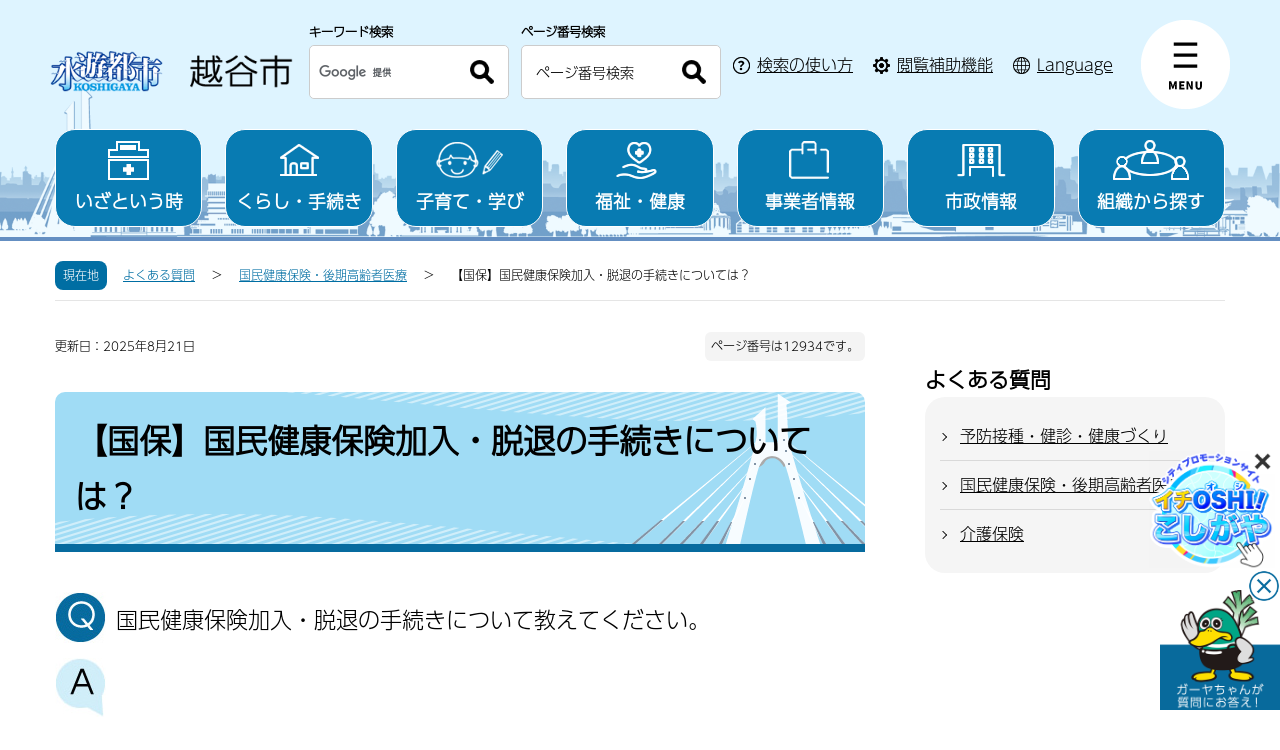

--- FILE ---
content_type: text/html
request_url: https://www.city.koshigaya.saitama.jp/kurashi_shisei/fukushi/kokuho/faq/kokuhokanyuu.html
body_size: 9076
content:
<!DOCTYPE html>
<html lang="ja">
<head>
  <meta charset="UTF-8">
<meta http-equiv="X-UA-Compatible" content="IE=edge">
<meta name="viewport" content="width=device-width">

<script src="/js/jquery-3.5.1.min.js"></script>
<!--チャットボット-->
<link rel="stylesheet" href="/css/chatbot.css">
<!--script--> 
<script type="text/javascript" src="/js/willfont.js?date=20240701"></script>
<!-- やさしいブラウザ -->
<script id="pt_loader" src="/js/ewbc.min.js"></script>

  <title>【国保】国民健康保険加入・脱退の手続きについては？　越谷市公式ホームページ</title>
<link rel="stylesheet" href="/css/destyle.css">
<link rel="stylesheet" href="/css/swiper-bundle.min.css">

<link rel="stylesheet" href="/font/all.css">
<link rel="stylesheet" href="/css/style.css?date=20251001">
<link rel="stylesheet" href="/css/sxBanner.css">
<!-- Google tag (gtag.js) -->
<script async src="https://www.googletagmanager.com/gtag/js?id=G-ND855WF4C7"></script>
<script>
  window.dataLayer = window.dataLayer || [];
  function gtag(){dataLayer.push(arguments);}
  gtag('js', new Date());

  gtag('config', 'G-ND855WF4C7');
</script>
<noscript>
  <style>
    html{
      visibility: visible;
    }
  </style>
</noscript>
<link rel="stylesheet" href="/css/detail.css?date=20230220">
</head>
<body id="base">
<div id="basebg">
  <div id="blockskip">
  <a href="#tmp_honbun">このページの本文へ移動</a>
</div>
  <div id="baseall">
  <noscript>
  <p>越谷市のホームページではJavaScriptを使用しています。<br>JavaScriptの使用を有効にしていない場合は、一部の機能が正確に動作しない恐れがあります。<br>お手数ですがJavaScriptの使用を有効にしてください。</p>
</noscript>
    <section class="header_wrap">
      <section>
  <div class="top_bg">
    <header class="header">
      <div class="header_inner">
        <h1 class="header_logo">
          <a href="/index.html"><img src="/img/header_logo.png?date=20250407" alt="越谷市 Koshigaya City"></a>
        </h1>
        <div class="header_menu_icon_wrap btn_gnav">
          <div class="header_links">
            <div class="row01">
              <a href="javascript:void(0);" class="btn_search header_menu_icon pc_none">
                <img class="pc_none search_open" src="/img/img_btn_search.png" alt="SEARCH">
                <img class="pc_none search_close" src="/img/header_close_icon.png" alt="CLOSE">
              </a>
              <div class="top_search_area">
                <div class="top_search_box_wrap">
                  <div class="top_search_box_inner">
                    <p class="serach_title">キーワード検索</p>
                    <form action="/aboutweb/gsearch-result.html" id="cse-search-box" rel="noopener noreferrer" class="top_search_box">
                      <input type="hidden" name="cx" value="05c9656fb80d24aaf" />
                      <input type="hidden" name="ie" value="UTF-8" />
                      <input name="q" type="text" class="btn search_field" title="サイト内検索" placeholder="検索キーワードを入力" />
                      <button type="submit" name="sa" class="btn search_btn"><p><img src="/img/icon_search.png" alt="検索"></p></button>
                    </form>
                    <script type="text/javascript" src="//www.google.com/cse/brand?form=cse-search-box&lang=ja"></script>
                  </div>
                  <div class="top_search_box_inner">
                    <p class="serach_title">ページ番号検索</p>
                    <form  action="/aboutweb/pageid-search-result.html" id="num-search-box" rel="noopener noreferrer" class="top_search_box">
                        <input name="pid" id="pid" type="text" class="btn search_field" title="ページ番号検索" placeholder="ページ番号検索" />
                        <button type="button" id="page_num_search_btn" class="btn search_btn"><p><img src="/img/icon_search.png" alt="検索"></p></button>
                    </form>
                    </div>
                    <script>
                      $(function(){
                      // ページ番号検索用(ページ上部)
                      $('#page_num_search_btn').click(page_num_search);
                      // 入力項目「ページ番号検索」(ページ上部)のエンター押下対応
                      $("#num-search-box").submit(function () {
                        page_num_search();
                      });
                        function page_num_search() {
                        var pid = $('#pid').val();
                        var errUrl = "/aboutweb/pageid-search-result.html?status=404&pid=" + pid
                        $.ajax({
                          url: '/willopen/urlseeker.cgi',
                          type: 'get',
                          cache: false,
                          dataType:'json',
                          data:{ 'sid': 1, 'pid': pid },
                        })
                          .done(function(response) {
                            //console.log(JSON.stringify(response));
                            if (response["status"] == "200") {
                              window.location.href = response["url"]
                            } else {
                              // 検索窓に数値かつ、存在しないページ番号の場合。
                              window.location.href = errUrl;
                            }
                          })
                          .fail(function (xhr, textStatus, errorThrow) {
                              // 検索窓に数値以外が入力された場合。
                              window.location.href = errUrl;
                          });
                        }
                      });
                    </script>
                </div>
                <div class="search_howto"><a href="/aboutweb/about_search.html"><span class="arrow-white">検索の使い方</span></a></div>
                <button class="js-navClose_search" type="button"><span class="fa fa-times" aria-hidden="true"></span><span class="text">閉じる</span></button>
                <div class="searchhowto_pc sp_none"><a href="/aboutweb/about_search.html"><span>検索の使い方</span></a>
                </div>
                <div class="func_pc sp_none"><a href="javascript:void(0);" id="pt_enable"><span>閲覧補助機能</span></a></div>
                <div class="lang_pc sp_none"><a href="/international/index.html"><span lang="en">Language</span></a></div>
              </div>
            </div>
          </div>
          <nav class="header_nuv">
            <a href="javascript:void(0);" class="header_menu_icon">
              <img class="menu" src="/img/header_menu_icon.png" alt="menu">
              <img class="close" src="/img/header_close_icon.png" alt="close">
            </a>
            <div class="header_nuv_accordion">
              <div class="header_nuv_inner l_container_pc">
                <div class="inner_nav_btn sp_menu_btn pc_none active">
                  <img class="sp_menu btn_menutab" src="/img/btn_menutab.jpg" alt="menu">
                  <img class="sp_menu_close btn_menutab active" src="/img/btn_menutabClose.png" alt="CLOSE">
                </div>
                <div class="header_nuv_content header_nuv_left active">
                  <div class="nav_boxWrap">
                    <div class="nav_box">
                      <p class="nav_subtitle nav_subtitle_sp gnav07"><a href="javascript:void(0);">いざという時</a></p>
                      <ul class="nav_item">
                        <li><a class="arrow-black" href="/anzen_anshin/index.html">いざという時トップ</a></li>
                        <li><a class="arrow-black" href="/anzen_anshin/bosai/index.html">防災</a></li>
                        <li><a class="arrow-black" href="/anzen_anshin/seikatsubouhan/index.html">防犯</a></li>
                        <li><a class="arrow-black" href="/anzen_anshin/syobohonbu/index.html">消防・救急</a></li>
                        <li><a class="arrow-black" href="/saigai/index.html">災害緊急情報</a></li>
                        <li><a class="arrow-black" href="/anzen_anshin/syobohonbu/yakan/index.html">休日診療・救急医療</a></li>
                      </ul>
                    </div>
                    <div class="nav_box">
                      <p class="nav_subtitle nav_subtitle_sp gnav02"><a href="javascript:void(0);">くらし・手続き</a></p>
                      <ul class="nav_item">
                        <li><a class="arrow-black" href="/kurashi_shisei/kurashi/index.html">くらし・手続きトップ</a></li>
                        <li><a class="arrow-black" href="/kurashi_shisei/kurashi/konin/index.html">結婚・離婚</a></li>
                        <li><a class="arrow-black" href="/kurashi_shisei/kurashi/hikkoshi_sumai/index.html">住まい・引越し</a></li>
                        <li><a class="arrow-black" href="/kurashi_shisei/kurashi/shigotoshushoku/index.html">就職・退職</a></li>
                        <li><a class="arrow-black" href="/kurashi_shisei/kurashi/okuyami/index.html">おくやみ</a></li>
                        <li><a class="arrow-black" href="/kurashi_shisei/kurashi/todokede/koseki_juminhyou/index.html">戸籍・住民票・印鑑登録など</a></li>
                        <li><a class="arrow-black" href="/kurashi_shisei/kurashi/zeikin/index.html">税</a></li>
                        <li><a class="arrow-black" href="/kurashi_shisei/kurashi/suido/index.html">水道・下水道</a></li>
                        <li><a class="arrow-black" href="/kurashi_shisei/kurashi/koutsu/index.html">交通</a></li>
                        <li><a class="arrow-black" href="/kurashi_shisei/kurashi/toshikeikaku/douro/index.html">道路</a></li>
                        <li><a class="arrow-black" href="/kurashi_shisei/kurashi/toshikeikaku/index.html">都市計画</a></li>
                        <li><a class="arrow-black" href="/anzen_anshin/bosai/kasenchisui/index.html">河川</a></li>
                        <li><a class="arrow-black" href="/kurashi_shisei/kurashi/gomi_kankyo/index.html">ごみ・環境保全</a></li>
                        <li><a class="arrow-black" href="/kurashi_shisei/kurashi/pet/index.html">ペット</a></li>
                        <li><a class="arrow-black" href="/kurashi_shisei/kurashi/shohiseikatsu/index.html">消費生活・くらしの相談</a></li>
                        <li><a class="arrow-black" href="/kurashi_shisei/kurashi/jinkendanjokyodo/index.html">人権・男女共同参画</a></li>
                        <li><a class="arrow-black" href="/kurashi_shisei/kurashi/shiminkatudou_kokusaika/index.html">市民活動・コミュニティ・国際化</a></li>
                      </ul>
                    </div>
                    <div class="nav_box">
                      <p class="nav_subtitle nav_subtitle_sp gnav03"><a href="javascript:void(0);">子育て・学び</a></p>
                      <ul class="nav_item">
                        <li><a class="arrow-black" href="/kurashi_shisei/kosodate/index.html">子育て・学びトップ</a></li>
                        <li><a class="arrow-black" href="/kurashi_shisei/kosodate/ninsinshussan/index.html">妊娠・出産</a></li>
                        <li><a class="arrow-black" href="/kurashi_shisei/kosodate/kosodate/index.html">子育て</a></li>
                        <li><a class="arrow-black" href="/kurashi_shisei/kosodate/kyoiku/index.html">教育</a></li>
                        <li><a class="arrow-black" href="/kurashi_shisei/kosodate/bunkasports/index.html">文化・スポーツ・生涯学習</a></li>
                      </ul>
                    </div>
                    <div class="nav_box">
                      <p class="nav_subtitle nav_subtitle_sp gnav04"><a href="javascript:void(0);">福祉・健康</a></p>
                      <ul class="nav_item">
                        <li><a class="arrow-black" href="/kurashi_shisei/fukushi/index.html">福祉・健康トップ</a></li>
                        <li><a class="arrow-black" href="/kurashi_shisei/fukushi/koureisha/index.html">高齢者・介護</a></li>
                        <li><a class="arrow-black" href="/kurashi_shisei/fukushi/kokuho/index.html">国民健康保険・後期高齢者医療</a></li>
                        <li><a class="arrow-black" href="/kurashi_shisei/kurashi/nenkin/index.html">国民年金</a></li>
                        <li><a class="arrow-black" href="/kurashi_shisei/fukushi/syakaihukusi/index.html">福祉</a></li>
                        <li><a class="arrow-black" href="/kurashi_shisei/fukushi/syogaisien/index.html">障がい者支援</a></li>
                        <li><a class="arrow-black" href="/kurashi_shisei/fukushi/kenkoiryo/index.html">健康・医療</a></li>
                      </ul>
                    </div>
                    <div class="nav_box">
                      <p class="nav_subtitle nav_subtitle_sp gnav05"><a href="javascript:void(0);">事業者情報</a></p>
                      <ul class="nav_item">
                        <li><a class="arrow-black" href="/kurashi_shisei/jigyosha/index.html">事業者情報トップ</a></li>
                        <li><a class="arrow-black" href="/kurashi_shisei/jigyosha/nyusatukeiyaku/index.html">入札・契約・インボイス</a></li>
                        <li><a class="arrow-black" href="/kurashi_shisei/jigyosha/shienyushi/index.html">補助金・融資などの支援</a></li>
                        <li><a class="arrow-black" href="/kurashi_shisei/jigyosha/keieisoudan/index.html">経営相談</a></li>
                        <li><a class="arrow-black" href="/kurashi_shisei/kurashi/gomi_recycle/jgyosyo_gomi/index.html">事業系のごみ・リサイクル</a></li>
                        <li><a class="arrow-black" href="/kurashi_shisei/jigyosha/nogyotochi/index.html">農業</a></li>
                        <li><a class="arrow-black" href="/kurashi_shisei/jigyosha/shogyokogyo/index.html">商業・工業</a></li>
                        <li><a class="arrow-black" href="/kurashi_shisei/jigyosha/kensetu/index.html">建設事業者</a></li>
                        <li><a class="arrow-black" href="/kurashi_shisei/jigyosha/hoiku/index.html">保育事業者</a></li>
                        <li><a class="arrow-black" href="/kurashi_shisei/jigyosha/kaigo/index.html">介護事業者</a></li>
                        <li><a class="arrow-black" href="/kurashi_shisei/jigyosha/syogaifukushi/index.html">障害福祉サービス事業者</a></li>
                        <li><a class="arrow-black" href="/kurashi_shisei/jigyosha/syakaifukushi/index.html">社会福祉法人</a></li>
                        <li><a class="arrow-black" href="/kurashi_shisei/jigyosha/iji/index.html">医事を行う事業者</a></li>
                        <li><a class="arrow-black" href="/kurashi_shisei/jigyosha/yakuji/index.html">薬事衛生に関する事業者</a></li>
                        <li><a class="arrow-black" href="/kurashi_shisei/jigyosha/kankyo/index.html">環境衛生に関する事業者</a></li>
                        <li><a class="arrow-black" href="/kurashi_shisei/jigyosha/shokuhin/index.html">食品衛生に関する事業者</a></li>
                        <li><a class="arrow-black" href="/kurashi_shisei/jigyosha/doubutu/index.html">動物取扱事業者</a></li>
                        <li><a class="arrow-black" href="/kurashi_shisei/jigyosha/douro/index.html">道路・河川</a></li>
                        <li><a class="arrow-black" href="/kurashi_shisei/jigyosha/eiseimenkyo/index.html">衛生免許</a></li>
                        <li><a class="arrow-black" href="/kurashi_shisei/jigyosha/koukoku/index.html">広告</a></li>
                      </ul>
                    </div>
                    <div class="nav_box">
                      <p class="nav_subtitle nav_subtitle_sp gnav06"><a href="javascript:void(0);">市政情報</a></p>
                      <ul class="nav_item">
                        <li><a class="arrow-black" href="/kurashi_shisei/shisei/index.html">市政情報トップ</a></li>
                        <li><a class="arrow-black" href="/kurashi_shisei/shisei/syokai/index.html">越谷市の紹介</a></li>
                        <li><a class="arrow-black" href="/kurashi_shisei/shisei/vision/index.html">越谷市のビジョン</a></li>
                        <li><a class="arrow-black" href="/kurashi_shisei/shisei/data/index.html">人口・統計・オープンデータ</a></li>
                        <li><a class="arrow-black" href="/kurashi_shisei/shisei/zaisei/index.html">財政（予算・決算）</a></li>
                        <li><a class="arrow-black" href="/kurashi_shisei/shisei/koho/index.html">広報・広聴</a></li>
                        <li><a class="arrow-black" href="/kurashi_shisei/kurashi/senkyo/index.html">選挙</a></li>
                        <li><a class="arrow-black" href="/kurashi_shisei/shisei/gyosei/index.html">行政評価・行政改革</a></li>
                        <li><a class="arrow-black" href="/kurashi_shisei/shisei/kansakoheiiinkai/index.html">監査</a></li>
                        <li><a class="arrow-black" href="/kurashi_shisei/shisei/syokuinkyuyo/index.html">人事・給与</a></li>
                        <li><a class="arrow-black" href="/kurashi_shisei/shisei/boshu/shokuin/index.html">職員・会計年度任用職員・支援員など</a></li>
                        <li><a class="arrow-black" href="/kurashi_shisei/shisei/koyuzaisanshiteikanri/index.html">公有財産・指定管理者制度</a></li>
                        <li><a class="arrow-black" href="/kurashi_shisei/shisei/boshu/index.html">募集</a></li>
                        <li><a class="arrow-black" href="/kurashi_shisei/shisei/shingikai/index.html">審議会等</a></li>
                        <li><a class="arrow-black" href="/toiawase/shisetsu/index.html">施設案内</a></li>
                        <li><a class="arrow-black" href="/toiawase/index.html">窓口・お問い合わせ</a></li>
                      </ul>
                    </div>
                  </div>
                  <div class="accessibility">
                    <p class="acc_tit"><a href="/international/index.html"><span lang="en">language</span></a></p>
                    <div class="footer_btnWrap">
                      <ul>
                        <li><a href="/anzen_anshin/bosai/index.html">防災情報</a></li>
                        <li><a href="/anzen_anshin/syobohonbu/index.html">救急医療・消防</a></li>
                        <li class="col01"><a href="/net/index.html"><span>ネット市役所</span>オンラインでできる行政サービス</a></li>
                        <li><a href="/kurashi_shisei/info/event/calendar/calendar.html">カレンダーから検索</a></li>
                        <li><a href="https://www2.wagmap.jp/koshigayacity/Portal" target="_blank">地図から検索</a></li>
                        <li><a href="/aboutweb/faq/faq_top.html">よくある質問</a></li>
                        <li><a href="/toiawase/sosiki2/index.html">組織から探す</a></li>
                      </ul>
                    </div>
                  </div>
                </div>
                <div class="inner_nav_btn sp_mokuteki_btn pc_none">
                  <img class="sp_mokuteki_menu btn_menutab active" src="/img/mokuteki_menu.jpg" alt="目的から探す">
                  <img class="sp_mokuteki_close btn_menutab" src="/img/mokuteki_menuClose.png" alt="閉じる">
                </div>
                <div class="header_nuv_content header_nuv_right">
                  <div class="lifescene_box">
                    <p class="lifescene_title">くらしの場面から探す</p>
                    <div class="btn_list">
                      <div class="service_btn"><a href="/kurashi_shisei/kurashi/todokede/index.html"><img src="/img/icon_life01.png" alt=""><span>届出・証明・税金</span></a></div>
                      <div class="service_btn"><a href="/kurashi_shisei/navi/konin.html"><img src="/img/icon_life02.png" alt=""><span>結婚・離婚</span></a></div>
                      <div class="service_btn"><a href="/kurashi_shisei/kosodate/index.html"><img src="/img/icon_life03.png" alt=""><span>子育て</span></a></div>
                      <div class="service_btn"><a href="/kurashi_shisei/kosodate/kyoiku/index.html"><img src="/img/icon_life04.png" alt=""><span>学校教育</span></a></div>
                      <div class="service_btn"><a href="/kurashi_shisei/fukushi/kenko/index.html"><img src="/img/icon_life08.png" alt=""><span>健康・医療・年金</span></a></div>
                      <div class="service_btn"><a href="/kurashi_shisei/kurashi/hikkoshi_sumai/index.html"><img src="/img/icon_life06.png" alt=""><span>住まい・引越し</span></a></div>
                      <div class="service_btn"><a href="/kurashi_shisei/fukushi/koureisha/index.html"><img src="/img/icon_life07.png" alt=""><span>高齢・介護</span></a></div>
                      <div class="service_btn"><a href="/kurashi_shisei/navi/okuyami.html"><img src="/img/icon_life09.png" alt=""><span>おくやみ</span></a></div>
                      <div class="service_btn"><a href="/kurashi_shisei/kurashi/gomi_kankyo/kateigomi/index.html"><img src="/img/icon_life11.png" alt=""><span>ゴミ分別検索</span></a></div>
                    </div>
                  </div>
                  <div class="onservice_box">
                    <p class="onservice_title">便利なサービス</p>
                    <div class="btn_list">
                      <div class="service_btn"><a href="https://adeac.jp/koshigaya-city-digital-archives/top/" target="_blank" rel="noopener noreferrer"><img src="/img/icon_online07.png" alt=""><span>デジタルアーカイブ<img src="/img/icon_external_link.png" alt="外部サイトへのリンク" class="icon_external_link"></span></a></div>
                      <div class="service_btn"><a href="/net/navi/index.html"><img src="/img/icon_online01.png" alt=""><span>ライフシーン検索</span></a></div>
                      <div class="service_btn"><a href="https://www2.wagmap.jp/koshigayacity/Portal" target="_blank" rel="noopener noreferrer"><img src="/img/icon_online06.png" alt=""><span>住まいるマップ<img src="/img/icon_external_link.png" alt="外部サイトへのリンク" class="icon_external_link"></span></a></div>
                      <div class="service_btn"><a href="https://m.madoguchi-sl.com/S3005MKAJA/index.html" target="_blank" rel="noopener noreferrer"><img src="/img/icon_tetsuduki01.png" alt=""><span>お引越し手続き<img src="/img/icon_external_link.png" alt="外部サイトへのリンク" class="icon_external_link"></span></a></div>
                      <div class="service_btn"><a href="https://web.d-library.jp/koshigaya/g0101/top/" target="_blank" rel="noopener noreferrer"><img src="/img/icon_tetsuduki02.png" alt=""><span>電子図書館<img src="/img/icon_external_link.png" alt="外部サイトへのリンク" class="icon_external_link"></span></a></div>
                      <div class="service_btn"><a href="http://cms.manmaruyoyaku2.jp/" target="_blank" rel="noopener noreferrer"><img src="/img/icon_tetsuduki03.png" alt=""><span>公共施設予約<img src="/img/icon_external_link.png" alt="外部サイトへのリンク" class="icon_external_link"></span></a></div>
                    </div>
                  </div>
                </div>
                <button class="js-navClose pc_none" type="button"><span class="fa fa-times" aria-hidden="true"></span><span class="text">閉じる</span></button>
              </div>
              <button class="js-navClose sp_none" type="button"><span class="fa fa-times" aria-hidden="true"></span><span class="text">閉じる</span></button>
            </div>
          </nav>
          <div class="header_moshimo pc_none">
            <a href="javascript:void(0);" class="btn_moshimo header_menu_icon">
              <img class="pc_none moshimo_open" src="/img/img_btn_moshimo.png" alt="もしもの時">
              <img class="pc_none moshimo_close" src="/img/header_close_icon.png" alt="CLOSE">
            </a>
            <div class="top_moshimo_area">
              <p class="top_moshimo_title">
                <span>防災</span>
              </p>
              <div class="top_moshimo_box_wrap">
                <div class="top_moshimo_box"><a href="/anzen_anshin/syobohonbu/yakan/index.html"><img src="/img/icon_moshimo01.png" alt=""><span>休日医療機関</span></a></div>
                <div class="top_moshimo_box"><a href="/anzen_anshin/bosai/map/index.html"><img src="/img/icon_moshimo02.png" alt=""><span>ハザードマップ</span></a></div>
                <div class="top_moshimo_box"><a href="/anzen_anshin/bosai/hinanjyo/index.html"><img src="/img/icon_moshimo03.png" alt=""><span>避難所</span></a></div>
                <div class="top_moshimo_box"><a href="/anzen_anshin/bosai/index.html"><img src="/img/icon_moshimo04.png" alt=""><span>防災安全情報</span></a></div>
              </div>
              <button class="js-navClose_moshimo" type="button"><span class="fa fa-times" aria-hidden="true"></span><span class="text">閉じる</span></button>
            </div>
          </div>
        </div>
      </div>
      <div class="header_btns sp_none l_container">
        <ul>
          <li><a href="/anzen_anshin/index.html"><span class="icon"><img src="/img/icon_pc_menu05.png" alt=""></span>いざという時</a></li>
          <li><a href="/kurashi_shisei/kurashi/index.html"><span class="icon"><img src="/img/icon_pc_menu01.png" alt=""></span>くらし・手続き</a></li>
          <li><a href="/kurashi_shisei/kosodate/index.html"><span class="icon"><img src="/img/icon_pc_menu02.png" alt=""></span>子育て・学び</a></li>
          <li><a href="/kurashi_shisei/fukushi/index.html"><span class="icon"><img src="/img/icon_pc_menu03.png" alt=""></span>福祉・健康</a></li>
          <li><a href="/kurashi_shisei/jigyosha/index.html"><span class="icon"><img src="/img/icon_pc_menu07.png" alt=""></span>事業者情報</a></li>
          <li><a href="/kurashi_shisei/shisei/index.html"><span class="icon"><img src="/img/icon_pc_menu04.png" alt=""></span>市政情報</a></li>
          <li><a href="/toiawase/sosiki2/index.html"><span class="icon"><img src="/img/icon_pc_menu06.png" alt=""></span>組織から探す</a></li>
        </ul>
      </div>
    </header>
  </div>
</section>    </section>
    <!-- ヘッダー -->
    
      <div class="pankuzu clearfix sp_none">
  <p class="pk-img"><span>現在地</span></p>
  <ul class="clearfix">
                    <li><a href="/aboutweb/faq/faq_top.html">よくある質問</a></li>          <li><a href="/aboutweb/faq/kokuho/index.html">国民健康保険・後期高齢者医療</a></li>        <li class="pk-thispage">【国保】国民健康保険加入・脱退の手続きについては？</li>
  </ul>
</div>
    <section class="wrap-all clearfix">
    <div id="tmp_honbun" class="wrap">
      <div id="main">
        <div class="main-inner">
            <div class="basic_info_wp">
       <div class="clearfix"><p class="update">更新日：2025年8月21日</p></div>
        <div class="page_numb"><p>ページ番号は12934です。</p></div>
  </div>
          <div class="h1bg"><div><h1>【国保】国民健康保険加入・脱退の手続きについては？</h1></div></div>
                                    <div class="h2faq"><span class="faq_title_img"><img src="/img/icon_Q.jpg" alt="質問"></span><span class="faq_title_text">国民健康保険加入・脱退の手続きについて教えてください。</span></div>
              <p class="h2answer"><span class="faq_title_img"><img src="/img/icon_A.jpg" alt="回答"></p>
              <div class="wysiwyg_wp" style="margin-bottom:40px;"><div class="wysiwyg_wp">
 <p>下記の<strong class="text-color-red"><span class="text-color-red">「届出に必要なもの」</span></strong>を持参のうえ、越谷市役所国保年金課、北部・南部出張所で手続きを行ってください。</p>
</div>
<p class="innerLink"><a class="innerLink" href="/kurashi_shisei/fukushi/kokuho/kokuhokanyudattai/kanyuudattai.html">国民健康保険の加入・脱退の手続きについてのご案内 </a></p>
<div class="wysiwyg_wp">
 <p class="linktxt">※手続きの詳細については、上記リンク先をご確認ください。</p>
</div>
<div class="h2bg">
 <div>
  <h2>1.加入</h2>
 </div>
</div>
<div class="h3bg">
 <div>
  <h3>届出に必要なもの</h3>
 </div>
</div>
<div class="wysiwyg_wp">
 <p><strong>（1）前の健康保険の資格喪失を証明するもの（資格喪失証明書、退職証明書・離職票など）</strong><br>
   （2）世帯主及び加入する方のマイナンバーが確認できる書類<br>
   （マイナンバーカードや個人番号通知カード）<br>
   （3）来庁者のマイナンバーカードや官公署発行の<strong>顔写真入</strong>の身元確認書類<br>
   （顔写真入の身元確認書類がない場合は、資格確認書や年金手帳等の官公署が発行した書類〔氏名及び生年月日又は氏名及び住所が記載されているもの〕を2点）</p>
 <p>（4）通帳と届出印（印鑑レス口座の場合は不要）またはキャッシュカード<br><strong>※住所が同じでも世帯が異なる人が手続きを行う場合には、委任状が必要です。また、別世帯の人が加入の手続きを行う場合、委任状があっても資格確認書または資格情報のお知らせは郵送交付となります。<br>
    ※資格確認書または資格情報のお知らせの交付は通常郵送となりますが、本人又は同一世帯の人が来庁し、証明書類により本人確認ができたときは、即日交付となります。</strong></p>
</div>
<div class="h2bg">
 <div>
  <h2>2.脱退</h2>
 </div>
</div>
<div class="h3bg">
 <div>
  <h3>届出に必要なもの</h3>
 </div>
</div>
<div class="wysiwyg_wp">
 <p><strong>（1）新たに加入した健康保険の資格確認書または資格情報のお知らせ（脱退する方全員分</strong>）<br><strong>（2）国民健康保険の資格確認書（交付されている方のみ）（脱退する方全員分）</strong><br>
   （3）世帯主及び加入する方のマイナンバーが確認できる書類<br>
   （マイナンバーカードや個人番号通知カード）<br>
   （4）来庁者のマイナンバーカードや官公署発行の<strong>顔写真入</strong>の身元確認書類<br>
   （顔写真入の身元確認書類がない場合は、資格確認書や年金手帳等の官公署が発行した書類〔氏名及び生年月日又は氏名及び住所が記載されているもの〕を2点）<br><strong>※住所が同じでも世帯が異なる人が手続きを行う場合には、委任状が必要です。</strong></p>
</div></div>
                                  <div class="adobe_info" style="display:none">
  <p>PDF形式のファイルを開くには、Adobe Acrobat Reader DC（旧Adobe Reader）が必要です。<br>
    お持ちでない方は、Adobe社から無償でダウンロードできます。</p>
  <div class="adobe_link">
    <p class="img"><img src="/img/bnr_adobe.jpg" alt="Adobe Acrobat Readerのバナー"></p>
    <p class="link"><a href="https://get.adobe.com/jp/reader/" target="_blank" rel="noopener noreferrer">Adobe Acrobat Reader DCのダウンロードへ<img src="/img/icon_external_link.png" alt="外部サイトへのリンク" class="icon_external_link"></a></p>
  </div>
</div>
            <div id="contact" class="page_contact">
<p class="tit">このページに関するお問い合わせ</p>
<div class="txt">
  <p>
      <a href="/toiawase/sosiki2/hokeniryo/kokuhonenkin/">保健医療部 国保年金課 保険担当（第二庁舎1階） </a>
    
          <br>電話：048-963-9146
        <br>ファクス：048-963-9199
    </p>
</div>
</div>
            <div id="feedback">
  <fieldset class="fedd1">
    <legend>より分かりやすいホームページとするため、ご意見をお聞かせください</legend>
    <div id="feedback_box">
      <div class="fedd">
        <span class="tit">お求めの情報が十分掲載されていましたか？</span>
        <input class="winq1" type="radio" name="item1" value="十分だった" id="point1_3"><label for="point1_3">十分だった</label>
        <input class="winq1" type="radio" name="item1" value="普通" id="point1_2"><label for="point1_2">普通</label>
        <input class="winq1" type="radio" name="item1" value="情報が足りない" id="point1_1"><label for="point1_1">情報が足りない</label>
      </div>
      <div class="fedd">
        <span class="tit">ページの構成や内容、表現は分かりやすいものでしたか？</span>
        <input class="winq1" type="radio" name="item2" value="分かりやすい" id="point2_3"><label for="point2_3">分かりやすい</label>
        <input class="winq1" type="radio" name="item2" value="普通" id="point2_2"><label for="point2_2">普通</label>
        <input class="winq1" type="radio" name="item2" value="分かりにくい" id="point2_1"><label for="point2_1">分かりにくい</label>
      </div>
      <div class="fedd">
        <span class="tit">お求めの情報は見つけやすいものでしたか？</span>
        <input class="winq1" type="radio" name="item3" value="すぐに見つけた" id="point3_3"><label for="point3_3">すぐに見つけた</label>
        <input class="winq1" type="radio" name="item3" value="普通" id="point3_2"><label for="point3_2">普通</label>
        <input class="winq1" type="radio" name="item3" value="時間がかかった" id="point3_1"><label for="point3_1">時間がかかった</label>
      </div>
      <p>（注釈）ブラウザでCookie（クッキー）が使用できる設定になっていない、または、ブラウザがCookie（クッキー）に対応していない場合は利用いただけません。</p>
      <div>
        <input class="winq1" type="hidden" name="pageid" value="12934" />
        <input class="winq1" type="hidden" name="pagetitle" value="" />
        <input class="winq1" type="hidden" name="pageurl" value="" />
      </div>
      <div>
        <div class="submitbox">
          <input type="button" class="fedbt" value="送信" name="button" onclick="formsubmit();">
          <p class="thanks" style="display:none;">ご協力ありがとうございました。<br>送信いただきました内容については、今後の運営の参考とさせていただきます。</p>
        </div>
      </div>
    </div>
  </fieldset>
</div>
<script type="text/javascript">
function formsubmit() {
    let forms = document.querySelectorAll(".winq1");
    var request = new XMLHttpRequest();
    request.onreadystatechange = function() {
        if (request.readyState == 4) {
            if (request.status == 200 && request.responseText == "0") {
                $(".submitbox > input").hide()
                $(".submitbox > p").show();
            } else {
                alert(_willinq.message.fail + "(" + request.status + ":" + request.statusText  + ")");
            }
        }
    };
    _willinq.post_forms("1", forms, request);
}
</script>
                                    <div class="page_cates">
  <h2>関連カテゴリ</h2>
  <ul class="tag_list">
            <li><a href="/kurashi_shisei/fukushi/kokuho/faq/index.html">よくある質問</a></li>
        </ul>
</div>
        </div>
      </div>
              
                                    
        <div id="localnavi">
    <div id="emergency_navi"></div>
          
  
      
  

        </p>
    </p>
      <div id="side_FAQ">
  <div class="FAQbox">
    <div class="lsnavi"><h2><span>よくある質問</span></h2></div>
          <ul>
        <li><a href="/aboutweb/faq/yobousesshu2/index.html">予防接種・健診・健康づくり</a></li>
        <li><a href="/aboutweb/faq/kokuho/index.html">国民健康保険・後期高齢者医療</a></li>
        <li><a href="/aboutweb/faq/kaigohoken/index.html">介護保険</a></li>
      </ul>
      </div>
</div>
      </div>
    </div>
          </section>

    <!-- フッター -->
      <p id="page_top" class="page-top"><a href="#blockskip"><span><img src="/img/pagetop.png" alt="ページ上部へ戻る"></span></a></p>
<footer class="foot-wrap">
  <ul class="footlist">
    <li class="footer_nav_item"><a href="/aboutweb/index.html">このサイトについて</a></li>
    <li class="footer_nav_item"><a href="/aboutweb/webaccessibility/index.html">ウェブアクセシビリティ方針</a></li>
    <li class="footer_nav_item"><a href="/aboutweb/privacy.html">個人情報保護方針・免責事項</a></li>
    <li class="footer_nav_item"><a href="/aboutweb/zyouhoukensaku.html">情報が見つからない時は</a></li>
    <li class="footer_nav_item"><a href="/sitemap.html">サイトマップ</a></li>
  </ul>
  <div class="footer_bg add clearfix">
    <div class="add_wp_l">
      <div class="addtitle clearfix">
        <p>越谷市役所</p>
      </div>
      <address class="address">〒343-8501<br>埼玉県越谷市越ヶ谷四丁目2番1号</address>
      <p>電話：048-964-2111（代表）　ファクス：048-965-6433</p>
      <p>開庁時間：開庁日の午前8時30分から午後5時15分</p>
      <p>法人番号：6000020112224</p>
      <p><a href="/toiawase/kaichou.html">開庁日について</a></p>
    </div>
    <div class="add_wp_r btnlinks">
      <div class="col2"><a href="/toiawase/sosiki2/index.html"><span class="arrow-black">組織から探す</span></a></div>
      <div><a href="/aboutweb/faq/faq_top.html"><span class="arrow-black">よくある質問</span></a></div>
      <div><a href="https://www1.g-reiki.net/koshigaya/reiki_menu.html" target="_blank" rel="noopener noreferrer"><span class="arrow-black">例規集<img src="/img/icon_external_link.png" alt="外部サイトへのリンク" class="icon_external_link"></span></a></div>
      <div class="foot_btn01"><a href="/toiawase/map.html"><span>市役所・出張所へのアクセス</span></a></div>
      <div class="foot_btn02"><a href="/toiawase/tel.html"><span>各課へのお問い合わせ</span></a></div>
    </div>
  </div>
  <div id="foot-bgcopy">
    <div id="foot-copy">
      <small lang="en">Copyright Koshigaya City.All Rights Reserved.</small>
    </div>
  </div>
</footer>
  </div>
  </div>
    <!--イチOSHI！こしがや-->
<div id="WagamachiPortalBanner"></div>

<script>
var wysiwygmode = "false";
</script>
  <script type="text/javascript" src="/js/plugin/swiper-bundle.min.js"></script>
  
<script type="text/javascript" src="/js/swiper_custom.js?date=20251001"></script>
<script type="text/javascript" src="/js/jquery.matchHeight.js"></script>
<script type="text/javascript" src="/js/main.js?date=20230802"></script>
<script type="text/javascript" src="/js/accordion.js"></script>
<script type="text/javascript" src="/js/paginathing.min.js"></script>
<script type="text/javascript" src="/js/willinq.js"></script>
<script type="text/javascript" src="/js/willbanner.js?date=20240425"></script>
<script type="text/javascript" src="/js/willcommon.js?date=20260109"></script>
<script type="text/javascript" src="/js/socialbutton_fix.js?date=20230210"></script>
<script type="text/javascript" src="/js/sxBanner.js"></script>

<!--チャットボット-->
<script type="text/javascript" src="/js/chatbot.js"></script>
<div class="dsn-widget" tabindex="0">
  <div class="wj_close_btn">
    <div id="wj-close" tabindex="0">×</div>
  </div>
  <img src="/img/icon_chatbot.png" alt="越谷市チャットボット" width="120" height="120" onclick="clickStart()">
</div>
</body>
</html>


--- FILE ---
content_type: application/javascript
request_url: https://www.city.koshigaya.saitama.jp/js/willcommon.js?date=20260109
body_size: 4941
content:
/**
 * sample scripts
 */
var _willcommon = function(selector) {
  this.selector = selector;
  if (!selector) {
    return _willcommon;
  }
  return new _willcommon.fn(selector);
}

/**
 * similar to jQuery's get function.
 * @param url get url.
 * @param callback callback function(repoonse text, response status).
 * @param unit
 *     dummy time parameter unit for no cache.
 *     ("hour", "minute", "second", default(or undefined) value is "minute")
 */
_willcommon.get = function(url, callback, unit) {
  let space = url.indexOf(" ");
  var href = url;
  var sel = undefined;
  if (space > 0) {
    href = url.substring(0, space).trim();
    sel = url.substring(space + 1).trim();
  }
  let divisor = 60 * 1000;
  if (unit && unit != "minute") {
    switch (unit) {
    case "hour":
      divisor = 60 * 60 * 1000;
      break;
    case "second":
      divisor = 1000;
      break;
    }
  }
  let qpos = href.indexOf("?");
  if (qpos > -1) {
    href = href.substring(0, qpos + 1) + "d=" + Math.floor(Date.now() / divisor) +
        "&" + href.substring(qpos + 1);
  } else {
    href = href + "?d=" + Math.floor(Date.now() / divisor);
  }
  var request = new XMLHttpRequest();
  request.onreadystatechange = function() {
    if (request.readyState == 4) {
      let val = "";
      if (request.status == 200) {
        if (sel && sel != "") {
          let wrap = document.createElement("div");
          wrap.innerHTML = request.responseText;
          let find = wrap.querySelector(sel);
          if (find) {
            val = find.innerHTML;
          }
        } else {
          val = request.responseText;
        }
      }
      callback.call(this, val, request.status);
    }
  };
  request.open("get", href, true);
  request.send(null);
}

/**
 * get query object(json object).
 */
_willcommon.getQuery = function() {
  const obj = {};
  if (window.location.search === "") {
      return obj;
  }
  const variables = window.location.search.split("?")[1].split("#")[0].split("&");
  variables.forEach(function(v, i) {
      const variable = v.split("=");
      obj[variable[0]] = decodeURIComponent(variable[1]);
  });
  return obj;
}

/**
 * conver query object to string.
 * @param query query json object.
 */
_willcommon.queryToString = function(query) {
  var first = true;
  var str = "";
  for (key in query) {
    if (first) {
      first = false;
    } else {
      str += "&";
    }
    str += key + "=" + encodeURIComponent(query[key]);
  }
  return str;
}

/**
 * replace url.
 * @param query query json object.
 */
_willcommon.replaceQuery = function(query) {
  var innerLink = "";
  if (location.href.indexOf("#") != -1) {
    innerLink = "#" + location.href.replace(/^.*#/,"");
  }
  var new_url = location.href.replace(/\?.*$/,"").replace(/#.*$/,"") + "?" +_willcommon.queryToString(query) + innerLink;
  window.history.replaceState(null, null, new_url);
}

_willcommon.fn = _willcommon.prototype = function(selector) {
  if (typeof selector === "string") {
    this.targets = document.querySelectorAll(selector);
  } else if (selector.nodeType) {
    this.targets = [];
    this.targets.push(selector);
  } else if(selector.length) {
    this.targets = selector;
  }
  if (!this.targets) {
    this.targets = [];
  }
  this.length = this.targets.length;
  return this;
}

/**
 * similar to jQuery's load function.
 * @param url url with selector.(space separator)
 * @param arg2 callback function or unit of dummy time parameter.
 *     dummy time parameter unit for no cache.
 *     ("hour", "minute", "second", default(or undefined) value is "minute")
 * @param arg3 unit of dummy time parameter when arg2 is function.
 */
_willcommon.fn.prototype.load = function(url, arg2, arg3) {
  if (!this.targets || this.targets.length == 0) {
    return;
  }
  var callback = undefined;
  var unit = undefined;
  if (typeof arg2 === "function") {
    callback = arg2;
    unit = arg3;
  } else {
    unit = arg2;
  }
  var self = this;
  let getcallback = function(text, status) {
    for (let i = 0; i < self.targets.length; i++) {
      self.targets[i].innerHTML = text;
    }
    if (callback) {
      callback.call(self.targets, text, status);
    }
  };
  _willcommon.get(url, getcallback, unit);
}

/**
 * set display value "" of style when inner html is not emply.
 */
_willcommon.fn.prototype.show = function() {
  if (!this.targets || this.targets.length == 0) {
    return;
  }
  for (let i = 0; i < this.targets.length; i++) {
    let html = this.targets[i].innerHTML.replaceAll("\n|\r", "").trim();
    if (html) {
      this.targets[i].style.display = "";
    }
  };
  return this;
}

/**
 * set display value "none" of style.
 */
_willcommon.fn.prototype.hidden = function() {
  if (!this.targets || this.targets.length == 0) {
    return;
  }
  for (let i = 0; i < this.targets.length; i++) {
    this.targets[i].style.display = "none";
  };
  return this;
}

/**
 * similar to jQuery's css function.
 * return first target value if there are multiple and value of argument is null.
 * @param name attribute name
 * @param value attribute value
 */
_willcommon.fn.prototype.css = function(name, value) {
  if (!this.targets || this.targets.length == 0) {
    return;
  }
  var repName = "";
  var splits = name.split("-");
  if (splits.length > 0) {
    repName = splits[0];
  }
  for (let i = 1; i < splits.length; i++) {
    if (!splits[i].trim()) {
      continue;
    }
    repName += splits[i].substring(0, 1).toUpperCase() + splits[i].substring(1);
  }
  if (value != undefined) {
    for (let i = 0; i < this.targets.length; i++) {
      this.targets[i].style[repName] = value;
    }
    return this;
  }
  return this.targets[0].style[repName];
}

/**
 * similar to jQuery's find function.
 * @param selector css selector
 */
_willcommon.fn.prototype.find = function(selector) {
  if (!this.targets || this.targets.length == 0) {
    return;
  }
  let findTargets = [];
  for (let i = 0; i < this.targets.length; i++) {
    let result = this.targets[i].querySelectorAll(selector);
    if (result && result.length > 0) {
      for (let j = 0; j < result.length; j++) {
        findTargets.push(result[j]);
      }
    }
  };
  this.targets = findTargets;
  this.length = this.targets.length;
  return this;
}

/**
 * similar to jQuery's each function.
 * @param callback callback function(param: index)
 */
_willcommon.fn.prototype.each = function(callback) {
  if (!this.targets || this.targets.length == 0) {
    return;
  }
  for (let i = 0; i < this.targets.length; i++) {
    if (callback.call(this.targets[i], i)) {
      break;
    }
  }
  return this;
}

/**
 * similar to jQuery's text function.
 * return first target value if there are multiple and value of argument is null.
 * @param value replce value(override tag etc).
 */
_willcommon.fn.prototype.text = function(value) {
  if (!this.targets || this.targets.length == 0) {
    return;
  }
  if (value != undefined) {
    for (let i = 0; i < this.targets.length; i++) {
      this.targets[i].textContent = value;
    }
    return this;
  }
  return this.targets[0].textContent;
}

/**
 * similar to jQuery's attr function.
 * return first target value if there are multiple and value of argument is null.
 * remove attribute when value is empty(not null, undefined).
 * @param name attribute name.
 * @param value atribute value when set value,
 */
_willcommon.fn.prototype.attr = function(name, value) {
  if (!this.targets || this.targets.length == 0) {
    return;
  }
  if (value != undefined) {
    for (let i = 0; i < this.targets.length; i++) {
      if (value != "") {
        this.targets[i].setAttribute(name, value);
      } else {
        this.targets[i].removeAttribute(name);
      }
    }
    return this;
  }
  return this.targets[0].getAttribute(name);
}

/**
 * similar to jQuery's value function.
 * return first target value if there are multiple and value of argument is null.
 * @param value atribute value when set value,
 */
_willcommon.fn.prototype.value = function(value) {
  if (!this.targets || this.targets.length == 0) {
    return;
  }
  if (value != undefined) {
    for (let i = 0; i < this.targets.length; i++) {
      this.targets[i].value = value;
    }
    return this;
  }
  let first = this.targets[0];
  if (first.nodeName.toLowerCase() == "input" && first.type.toLowerCase() == "checkbox") {
    let values = [];
    for (let i = 0; i < this.targets.length; i++) {
      if (this.targets[i].checked) {
        values.push(this.targets[i].value);
      }
    }
    return values;
  }
  return first.value;
}

/**
 * similar to jQuery's html function.
 * return first target value if there are multiple and value of argument is null.
 * @param value html value(node or string).
 */
_willcommon.fn.prototype.html = function(value) {
  if (!this.targets || this.targets.length == 0) {
    return;
  }
  if (value != undefined) {
    for (let i = 0; i < this.targets.length; i++) {
      this.targets[i].innerHTML = value;
    }
    return this;
  }
  return this.targets[0].innerHTML;
}

/**
 * similar to jQuery's append function.
 * set value to first target if there are multiple and value of argument is object(not string).
 * @param value append value(node or string).
 */
_willcommon.fn.prototype.append = function(value) {
  if (!this.targets || this.targets.length == 0) {
    return;
  }
  if (typeof value === "string") {
    for (let i = 0; i < this.targets.length; i++) {
      let dummy = document.createElement("div");
      dummy.innerHTML = value;
      while (dummy.firstChild) {
        this.targets[i].appendChild(dummy.firstChild);
      }
    }
  } else if (value.nodeType) {
    this.targets[0].appendChild(value);
  } else if (value.childNodes) {
    while (value.firstChild) {
      this.targets[i].appendChild(value.firstChild);
    }
  }
  return this;
}

/**
 * similar to jQuery's before function.
 * set value to first target if there are multiple and value of argument is object(not string).
 * @param value append value(node or string).
 */
_willcommon.fn.prototype.before = function(value) {
  if (!this.targets || this.targets.length == 0) {
    return;
  }
  if (typeof value === "string") {
    for (let i = 0; i < this.targets.length; i++) {
      let dummy = document.createElement("div");
      dummy.innerHTML = value;
      while (dummy.firstChild) {
        let parent = this.targets[i].parentNode;
        if (parent) {
          parent.insertBefore(dummy.firstChild, this.targets[i]);
        }
      }
    }
  } else if (value.nodeType) {
    let parent = this.targets[0].parentNode;
    if (parent) {
      parent.insertBefore(value, this.targets[0]);
    }
  } else if (value.childNodes) {
    let parent = this.targets[0].parentNode;
    if (parent) {
      while (value.firstChild) {
        parent.insertBefore(value.firstChild, this.targets[0]);
      }
    }
  }
  return this;
}

/**
 * similar to jQuery's addClass function.
 * @param value append value(node or string).
 */
_willcommon.fn.prototype.addClass = function(value) {
  if (!this.targets || this.targets.length == 0) {
    return;
  }
  if (value) {
    for (let i = 0; i < this.targets.length; i++) {
      let attr = this.targets[i].getAttribute("class");
      if (attr) {
        let splits = attr.split(" ");
        let find = false;
        for (let j = 0; j < splits.length; j++) {
          if (value == splits[j]) {
            find = true;
            break;
          }
        }
        if (find) {
          continue;
        }
        this.targets[i].setAttribute("class", attr + " " + value);
      } else {
        this.targets[i].setAttribute("class", value);
      }
    }
  }
  return this;
}

/**
 * similar to jQuery's removeClass function.
 * @param value append value(node or string).
 */
_willcommon.fn.prototype.removeClass = function(value) {
  if (!this.targets || this.targets.length == 0) {
    return;
  }
  if (value) {
    for (let i = 0; i < this.targets.length; i++) {
      let attr = this.targets[i].getAttribute("class");
      if (attr) {
        let first = true;
        let replace = "";
        let splits = attr.split(" ");
        for (let j = 0; j < splits.length; j++) {
          if (value == splits[j]) {
            continue;
          }
          if (first) {
            replace += splits[j];
            first = false;
          } else {
            replace += " " + splits[j];
          }
        }
        this.targets[i].setAttribute("class", replace);
      }
    }
  }
  return this;
}

/**
 * similar to jQuery's hasClass function.
 * returns true if either element had.
 * @param value find class value.
 */
_willcommon.fn.prototype.hasClass = function(value) {
  if (!this.targets || this.targets.length == 0) {
    return false;
  }
  if (value) {
    for (let i = 0; i < this.targets.length; i++) {
      let attr = this.targets[i].getAttribute("class");
      if (attr) {
        let splits = attr.split(" ");
        for (let j = 0; j < splits.length; j++) {
          if (value == splits[j]) {
            return true;
          }
        }
      }
    }
  }
  return false;
}

/**
 * similar to jQuery's on function.
 * @param name event name.
 * @param callback function.
 */
_willcommon.fn.prototype.on = function(name, callback) {
  if (!this.targets || this.targets.length == 0) {
    return;
  }
  for (let i = 0; i < this.targets.length; i++) {
    var self = this;
    this.targets[i].addEventListener(name, function() {
      callback.call(self.targets[i], i);
    });
  }
  return this;
}

/**
 * similar to jQuery's filter function.
 * @param selector css selector.
 */
_willcommon.fn.prototype.filter = function(selector) {
  if (!this.targets || this.targets.length == 0) {
    return;
  }
  var filterList = [];
  var find = document.querySelectorAll(selector);
  if (find && find.length > 0) {
    var filterList = [];
    for (let i = 0; i < this.targets.length; i++) {
      var target = this.targets[i];
      for (let j = 0; j < find.length; j++) {
        if (target.isEqualNode(find[j])) {
          filterList.push(target);
          break;
        }
      }
    }
  }
  this.targets = filterList;
  this.length = this.targets.length;
  return this;
}

/**
 * similar to jQuery's first function.
 * @param selector css selector.
 */
_willcommon.fn.prototype.first = function(selector) {
  if (!this.targets || this.targets.length == 0) {
    return;
  }
  var filterList = [];
  filterList.push(this.targets[0]);
  this.targets = filterList;
  this.length = this.targets.length;
  return this;
}

/**
 * similar to jQuery's parent function.
 * return first target value if there are multiple and value of argument is null.
 * @param selector css selector.
 */
_willcommon.fn.prototype.parent = function(selector) {
  if (!this.targets || this.targets.length == 0) {
    return;
  }
  var filterList = [];
  if (selector) {
    var find = document.querySelectorAll(selector);
    if (find && find.length > 0) {
      var temp = this.targets[0].parentNode;
      while (temp) {
        for (let j = 0; j < find.length; j++) {
          if (temp.isEqualNode(find[j])) {
            filterList.push(temp);
            break;
          }
        }
        if (filterList.length > 0) {
          break;
        }
        var tag = temp.nodeName.toLowerCase();
        if (tag == "body" || tag == "html") {
          break;
        }
        temp = temp.parentNode;
      }
    }
  } else {
    filterList.push(this.targets[0].parentNode);
  }
  this.targets = filterList;
  this.length = this.targets.length;
  return this;
}

$(function() {
    if (wysiwygmode != "true") {
       $("[id^=auto_anc]").remove()
    }
    $("#main_content2 h2").each(function(index) {
        let element = $(this);
        let id = "auto_anc" + index;
        if (wysiwygmode != "true") {
          // アンカーを差し込む
          let anchor = document.createElement("a");
          anchor.id = id;
          element.before(anchor);
        }
        // 目次に要素を追加
        let hrefUrl = "#" + id;
        if (location.search.length != 0) {
          hrefUrl = location.href + hrefUrl;
        }
        let html = "<li><a href=\"" + hrefUrl + "\">" + element.text() + "</a></li>";
        $(".mokuji_area").show();
        $("#mokuji_ul").append(html);
    });
    if ($("#main_content2 h2").length != 0) {
      let hash = window.location.hash;
      if (hash) {
        // アンカー付きURLの場合、アンカー位置にジャンプ
        let target = $(hash);
        if (target.length != 0) {
          let position = target.offset().top;
          $("html,body").scrollTop(position);
        }
      }
    }
    
    // PDFダウンロード表示
    let pdfLink = $("a[href*='.pdf'],a[href*='.PDF']");
    let pdfDownload = $(".adobe_info");
    if (pdfLink.length > 0 && pdfDownload.length > 0) {
      pdfDownload.show();
    }

    // ページ番号検索
    $("#cse-search-box-page").submit(function() {
        let search = $(this).find(".btn.search_field");
        let val = search.val();
        let edit = "";
        if(val != "") {
          val = val.replace('"ページ番号', "");
          val = val.replace('です。"', "");
          edit = '"ページ番号' + val + 'です。"';
        }
        search.replaceWith($('<input>').attr({"type": "hidden", "name": "q", "value": edit}));
    });

    // 緊急情報読み込み
    let now = new Date();
    let param = String(now.getFullYear());
    param += ("0" + (now.getMonth() + 1)).slice(-2);
    param += ("0" + now.getDate()).slice(-2);
    param += ("0" + now.getHours()).slice(-2);
    param += ("0" + now.getMinutes()).slice(-2);
    param += ("0" + now.getSeconds()).slice(-2);
    $("#emergency_detail").load("/emergency.html?date=" + param + " #top_emergency_list > *");
    $("#emergency_navi").load("/emergency.html?date=" + param + " #navi_emergency_list > *");
    $("#emergency_detail_disaster").load("/emergency.html?date=" + param + " #disaster_top_emergency_list > *");

    // 検索キーワード埋め込み
    let urlParam = window.location.search.substring(1);
    let urlParamAry = urlParam.split("&");
    let keyword = "";
    let st = "";
    for (var i = 0; i < urlParamAry.length; i++) {
      if (urlParamAry[i].indexOf("=") != -1) {
        let urlParamVal = urlParamAry[i].split("=");
        if (urlParamVal[0] == "q") {
          keyword = urlParamVal[1].replace(/\+/g,"%20");
          keyword = keyword.replace(/%2B/g,"+")
          keyword = decodeURI(keyword);
        } else if (urlParamVal[0] == "_st") {
          st = urlParamVal[1];
        }
      }
    }
    if (keyword.length != 0) {
      if (st == "1") {
        $("#cse-search-box-page input[name=q]").val(keyword);
      } else {
        $("#cse-search-box input[name=q]").val(keyword);
      }
      $("#cse-search-box_content input[name=q]").val(keyword);
    }

    // 右ナビから自身を削除
    var path = location.pathname;
    $("#losubnavi ul li").each(function() {
      if($(this).find("a").attr("href") == path) {
        $(this).remove();
      }
    });
    // 右ナビの中が空の場合、枠を削除
    if ($("#losubnavi ul li").length == 0) {
      $("#losubnavi").remove();
    }

    $("[id^=list_ul]").each(function(index, element){
      if(element.children.length <= 50) {
        return true;
      }
      // ページネーション設定
      let idnum = element.id;
      idnum = idnum.replace("list_ul", "");
      $(element).paginathing({
        perPage: 50,
        prevText:"前のページ",
        nextText:"次のページ",
        firstLast: false,
        insertAfter: "#list_div" + idnum
      })
    })

    $.ajax({
      type: "GET",
      url: "/js/chatbot_operation.txt",
      dataType: 'text',
      cache: false
    }).done(function (response, textStatus, jqXHR) {
      if(response) {
        let trim = response.trim();
        if(trim == "0") {
          $('.dsn-widget').hide();
        }
      }
    });
});
function click50(obj) {
  let ele = $(obj);
  let text = ele.text().trim();
  if (!text) {
    return;
  }
  if (ele.hasClass("active")) {
    return;
  } else {
    $(".gomi50 .gomi50Cell .active").removeClass("active");
    ele.addClass("active");
  }
  $(".gomi50 .gomi50Step")
      .hide()
      .find(".gomi50 .gomiBox")
      .hide();
  $(".gomi50 .gomiBox .gomiTitle .gomiHidden")
      .each(function() {
        var target = $(this);
        var furigana = target.text().trim();
        if (text == furigana) {
          target
              .parents(".gomiBox")
              .show()
              .parents(".gomi50Step")
              .show();
        }
      });
}
